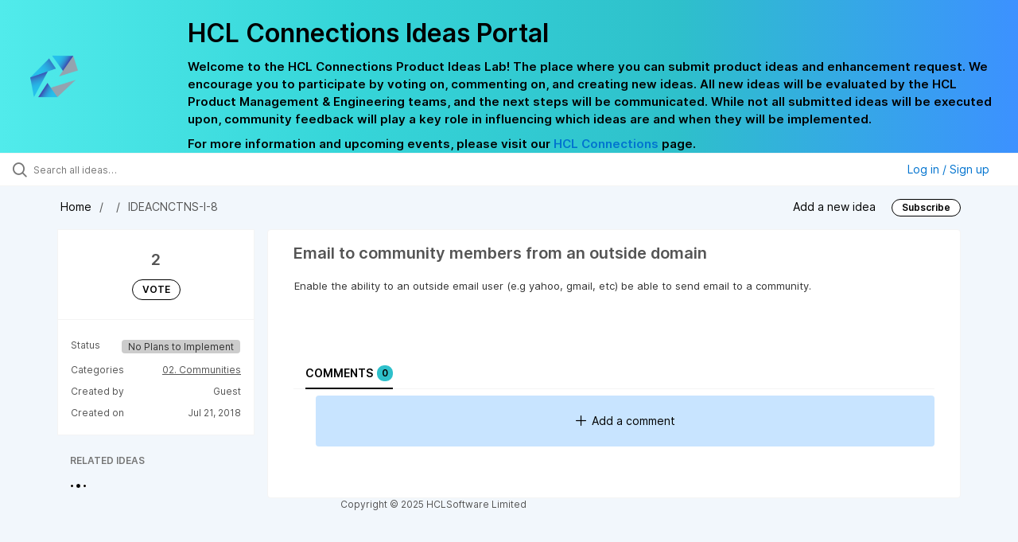

--- FILE ---
content_type: text/html; charset=utf-8
request_url: https://connections-ideas.hcltechsw.com/ideas/IDEACNCTNS-I-8
body_size: 6715
content:
<!DOCTYPE html>
<html lang="en">
  <head>
      <script>
        window.overrideAssetHost = "https://connections-ideas.hcltechsw.com/assets/";
      </script>
    <meta http-equiv="X-UA-Compatible" content="IE=edge" />
    <meta http-equiv="Content-Type" content="text/html charset=UTF-8" />
    <meta name="publishing" content="true">
    <title>Email to community members from an | HCL Connections Ideas Portal</title>

    <script>
//<![CDATA[

      window.ahaLoaded = false;
      window.isIdeaPortal = true;
      window.portalAssets = {"js":["/assets/runtime-v2-20104273a090ccdcb2338bac31a3b61b.js","/assets/vendor-v2-16d039b5a354d53c1c02493b2a92d909.js","/assets/idea_portals_new-v2-a0bcb33fe8ea404d89348b9c0bbc4319.js","/assets/idea_portals_new-v2-1e68bdc9d15e52152da56d229ca56981.css"]};

//]]>
</script>
      <script>
    window.sentryRelease = window.sentryRelease || "bc10176504";
  </script>



      <link rel="stylesheet" href="https://connections-ideas.hcltechsw.com/assets/idea_portals_new-v2-1e68bdc9d15e52152da56d229ca56981.css" data-turbolinks-track="true" media="all" />
    <script src="https://connections-ideas.hcltechsw.com/assets/runtime-v2-20104273a090ccdcb2338bac31a3b61b.js" data-turbolinks-track="true"></script>
    <script src="https://connections-ideas.hcltechsw.com/assets/vendor-v2-16d039b5a354d53c1c02493b2a92d909.js" data-turbolinks-track="true"></script>
      <script src="https://connections-ideas.hcltechsw.com/assets/idea_portals_new-v2-a0bcb33fe8ea404d89348b9c0bbc4319.js" data-turbolinks-track="true"></script>
    <meta name="csrf-param" content="authenticity_token" />
<meta name="csrf-token" content="_fmrInsa7J0HYPxM2fjdzoW58rq0GrMQUzwCMwrrPG3C79jbd4hhXuWggUgSUdSDXjrWbTF924BE_mmo2uRd0A" />
    <meta name="viewport" content="width=device-width, initial-scale=1" />
    <meta name="locale" content="en" />
    <meta name="portal-token" content="596a5d9fc86a8a98d6cf601615356804" />
    <meta name="idea-portal-id" content="6568424315531144224" />


      <link rel="canonical" href="https://connections-ideas.hcltechsw.com/ideas/IDEACNCTNS-I-8">
          <link rel="icon" href="https://connections-ideas.hcltechsw.com/portal-favicon.png?1675538894&amp;size=thumb16" />

      <style>
                :root {
          --accent-color: #0073cf;
          --accent-color-05: #0073cf0D;
          --accent-color-15: #0073cf26;
          --accent-color-80: #0073cfCC;
        }

      </style>
  </head>
  <body class="ideas-portal public">
    
    <style>
  .portal-aha-header--full {
    background-image: linear-gradient(90deg, #51ebeb, #36D6D9, #2EC0CB, #3C91FF ); /* <- for a new product cutimize this */
    padding: 1px 0px 0px 0px;
}
.portal-aha-header .titles {
    max-width: 80%;
    padding: 0px 20px 0px 100px;
    color: #000000;
}
.portal-aha-header .title {
    font-size: 2rem;
    font-weight: 700;
    margin: 0px;
    color: #000;
    padding: 20px 0px 10px 0px;
}
.ideas-portal .aha-editor-field-subtitle p{
    color: #000;
    font-size: 15px;
    font-weight: 200;
    line-height: 22px;
     /*padding: 0px 60px; */
    /* padding:0%,40%,0%,0%; */
}
.aha-editor-field .h6-child, .aha-editor-field h6, .aha-editor-popup .h6-child, .aha-editor-popup h6 {
    /* I use this header section for Notices.  So put the notice on the bottom in the 
    Overview, General, subtitle section and make it header 6 text.
    Then it will take on notice atributes */
    max-width: 100%;
    text-align: center;
    margin: 0px; /* turns off the default Margin */
    background-color: black;    
    color: #000;
    font-size: 16px;
    font-weight: 800;
    line-height: 20px;
}
.aha-editor-field h6 a {
    /* if there is a notice, this will make any hyperlinks white underlined text */
    color: #fff;
    text-decoration-line: underline;
    text-decoration-style: solid;  
}
.column-with-sidebar {
    /* this accent colors have been modified to match the gradiant color scheme pulled from the logo.
    null and 80 are set */
    --accent-color: #000000; /* vote button outline and text, Home button, comments link & Dialog, Add New Idea button */
    --accent-color-05: #c8e4ff; /* all ideas backround, topic button background, comment box, idea page background */
    --accent-color-15: #2ec0cb; /* hover over vote button, hover over add comment box */
    --accent-color-80: #767676; /* hover over voted button, hover over add new Idea button */
}
</style>

  <div class="skip-to-main-content">
    <a href="#main-content">Skip to Main Content</a>
  </div>


      <header class="portal-aha-header portal-aha-header--full">
        <a class="logo" href="/ideas">
          <img alt="HCL Software Ideas Portal Logo" src="https://connections-ideas.hcltechsw.com/logo.png?i=1675538880" />
</a>        <div class="titles">
          <div class="title">
            HCL Connections Ideas Portal
          </div>
            <div class="aha-editor-field aha-editor-field-subtitle">
              <p><b>Welcome to the HCL Connections Product Ideas Lab! The place where you can submit product ideas and enhancement request. We encourage you to participate by voting on, commenting on, and creating new ideas. All new ideas will be evaluated by the HCL Product Management &amp; Engineering teams, and the next steps will be communicated. While not all submitted ideas will be executed upon, community feedback will play a key role in influencing which ideas are and when they will be implemented.</b></p><p><b>For more information and upcoming events, please visit our </b><a href="https://www.hcltechsw.com/wps/portal/hclsw-home/!ut/p/z1/04_Sj9CPykssy0xPLMnMz0vMAfIjo8zi_QO8nQ0MnQ0C3M3CDAwCHT1cDP19DI0tLE31wwkpiAJKG-AAjgZA_VFgJXATLByDXIAmeLpbBvu6GxmYmEIV4DGjIDfCINNRUREA-aS4rg!!/?1dmy&amp;urile=wcm%3apath%3a/wps/wcm/connect/hcl+software+content/products/connections/home"><b>HCL Connections</b></a><b> page.</b></p>
            </div>
        </div>
    </header>



<div class="ajax-flash"></div>
  <div class="search-bar">
    <div class="search-bar__search">
  <form class="idea-search-form" action="/ideas/search" accept-charset="UTF-8" method="get">
    <div class="search-field">
      <i class="aha-icon aha-icon-search"></i>
      <input type="text" name="query" id="query" class="search-query" placeholder="Search all ideas…" aria-label="Search all ideas…" />
      
      
      
      <a class="aha-icon aha-icon-close clear-button hide" aria-label="Clear filter" href="/ideas"></a>
    </div>
</form></div>

<script>
//<![CDATA[

  (function() {
    function setSearchPlaceholderText() {
      if ($(window).width() < 500)
        $('.search-query').attr('placeholder', '');
      else
        $('.search-query').attr('placeholder', ("Search all ideas…"));
    }

    $(window).on('resize', () => {
      setSearchPlaceholderText();
    });

    setSearchPlaceholderText();
  })();

//]]>
</script>
      <div class="signup-link user-menu">
      <a class="login-link dropdown-with-caret" role="button" aria-expanded="false" href="/portal_session/new">
        Log in / Sign up
        <i class="fa-solid fa-sort-down"></i>
</a>

    <div class="login-popover popover portal-user">
      <!-- Alerts in this file are used for the app and portals, they must not use the aha-alert web component -->



<div class="email-popover ">
  <div class="arrow tooltip-arrow"></div>
  <form class="form-horizontal" action="/auth/redirect_to_auth" accept-charset="UTF-8" data-remote="true" method="post"><input type="hidden" name="authenticity_token" value="Mt2-xIM9GKsjU6XCPyBj398wDcV0OAychhxFy-OEqRjTNNsFAGYvmf6P0eldroPVDJBM-Z69ECv2NRb9AfuS9Q" autocomplete="off" />
    <h3>Please enter your email address</h3>
    <div class="control-group">
        <label class="control-label" aria-label="Please enter your email address" for="email"></label>
      <div class="controls">
        <input type="text" name="sessions[email]" id="email" placeholder="Enter email (name@example.com)" autocomplete="off" class="input-block-level" autofocus="autofocus" aria-required="true" />
      </div>
    </div>
    <div class="extra-fields"></div>

    <div class="control-group">
      <div class="controls">
        <input type="submit" name="commit" value="Next" class="btn btn-outline btn-primary pull-left" id="vote" data-disable-with="Sending…" />
      </div>
    </div>
    <div class="clearfix"></div>
</form></div>

    </div>
  </div>

  </div>


<div class="idea" id="6580763371817870042">
  <div class="portal-nav column-with-sidebar column-with-sidebar--padded">
    <nav aria-label="Breadcrumb" class="breadcrumb column-with-sidebar__sidebar">
      <ol>
        <li>
          <a href="/ideas">
            <i class='fa-regular fa-home'></i>
            Home
</a>        </li>
        <li data-dynamic-back-breadcrumb><a href="#"></a></li>
        <li class="reference-num" aria-current="page">
          IDEACNCTNS-I-8
        </li>
      </ol>
    </nav>

    <div class="idea-actions column-with-sidebar__column">
      <span class="idea-actions__links">
        <a href="/ideas/new">Add a new idea</a>

      </span>

        <span class="idea-subscription" id="idea-6580763371817870042-subscription">
              <a class="btn btn-primary btn-outline btn-subscribe" data-disable-with="Subscribing ..." data-remote="true" rel="nofollow" data-method="post" href="/ideas/IDEACNCTNS-I-8/idea_subscriptions">Subscribe</a>
  <div class="popover subscribe-popover portal-user"></div>

        </span>
    </div>
  </div>

  <div class="idea-flash">
    <!-- Alerts in this file are used for the app and portals, they must not use the aha-alert web component -->

  </div>

  <div id="main-content" aria-label="Main content"></div>

  <div class="column-with-sidebar column-with-sidebar--padded">
    <div class="column-with-sidebar__sidebar idea-sidebar">
      <div class="idea-sidebar__attributes">
        
<div class="idea-endorsement" id="idea-6580763371817870042-endorsement">
      <span class="vote-count">
          2

      </span>
      <a data-disable="true" data-count="1" data-remote="true" rel="nofollow" data-method="post" href="/ideas/IDEACNCTNS-I-8/idea_endorsements">
        <span class="btn btn-primary btn-outline btn-vote vote-status">
          VOTE
        </span>
</a>  <div class="popover vote-popover portal-user"></div>
</div>


          <div class="idea-sidebar__attribute">
          Status
            <span class="status-pill" title="No Plans to Implement" style="color: var(--theme-primary-text); border: none; background-color: #CCCCCC">No Plans to Implement</span>
          </div>

        <button id="show-all-idea-stats" class="btn btn-link">Show all details</button>


          <div class="idea-sidebar__attribute idea-sidebar__attribute--hideable">
            Categories
            <span style="display: flex; flex-direction: column; text-align: right">
                <a class="idea-sidebar__attribute-link" href="/ideas?category=6579259746581579992">02. Communities</a>
            </span>
          </div>

        <div class="idea-sidebar__attribute idea-sidebar__attribute--hideable">
          Created by
          <span>Guest</span>
        </div>

        <div class="idea-sidebar__attribute idea-sidebar__attribute--hideable">
          Created on
          <span>Jul 21, 2018</span>
        </div>
      </div>

      <div class="related-section">
        <h2 class="related-ideas-title">
          RELATED IDEAS
        </h2>
        <div id="idea-related-ideas">
          <img src="https://cdn.aha.io/assets/busy.b7e3690b94c43e444483fbc7927a6a9a.gif" />
          <script>
//<![CDATA[

            $("#idea-related-ideas").load('/ideas/IDEACNCTNS-I-8/related_ideas')

//]]>
</script>        </div>
      </div>
    </div>

    <div class="column-with-sidebar__column">
      <div class="idea-content solid-bg">

        <h1 class="idea-content__title">
          Email to community members from an outside domain
          

        </h1>

        <div class="idea-content__description">
          <div class="note" data-reactive-preserve-attributes="true">
              <div class="aha-editor-field aha-editor-field-inline aha-editor-field-readonly">
                Enable the ability to an outside email user (e.g yahoo, gmail, etc) be able to send email to a community.
              </div>

            
          </div>
        </div>



          <table class="table custom-fields">
                

                

          </table>


        <ul class="nav-tabs" style="margin-top: 3rem;">
          <li class="nav-tabs__tab nav-tabs__tab--active">
            <button class="nav-tabs__button" data-tab-for="comments">
              Comments
              <span class="nav-tabs__badge">0</span>
            </button>
          </li>




        </ul>

        <div style="padding-top: 0.5rem; padding-bottom: 2rem;">
          <div class="tab-pane tab-pane--active" data-tab-content="comments">
            <ul class="comments">
        <button class="add-comment-placeholder">
      <i class="aha-icon aha-icon-plus"></i>
      Add a comment
    </button>
    <div class="popover comment-popover comment-popover--top-level portal-user"></div>

<li class="idea-comment idea-comment-new hide" id="idea-comment-new--top-level">
  <div class="full-body">
      <form class="idea-comment--top-level" action="/ideas/IDEACNCTNS-I-8/idea_comments" accept-charset="UTF-8" data-remote="true" method="post"><input type="hidden" name="authenticity_token" value="f1IPj01GsiVHbz2bAp4yKHLQOdrNnNFbDEGRISuFDtOwVTggQOXfgKEP0BNgiu8MzKmwxQLkRUU2k5Mf7tBArw" autocomplete="off" />
        
        <div class="aha-editor-field-static-content-wrapper" data-reactive-preserve="true">
</div>

<div id="editor--v2" class="aha-editor-field__wrapper " data-reactive-preserve-attributes="true">
  <div data-react-class="AhaNewRecordEditor" data-react-props="{&quot;value&quot;:null,&quot;name&quot;:&quot;ideas_idea_comment[editor_content]&quot;,&quot;enclosingSelector&quot;:&quot;.idea-comment-new&quot;,&quot;popupBoundaries&quot;:null,&quot;placeholderElement&quot;:null,&quot;placeholderText&quot;:null,&quot;onPlaceholderDismissed&quot;:null,&quot;isReactive&quot;:false,&quot;attachmentPath&quot;:&quot;&quot;,&quot;reactComponent&quot;:&quot;AhaNewRecordEditor&quot;,&quot;documentId&quot;:&quot;&quot;,&quot;objectType&quot;:&quot;Ideas::IdeaComment&quot;,&quot;parentType&quot;:&quot;Ideas::IdeaComment&quot;,&quot;parentId&quot;:null,&quot;className&quot;:&quot;aha-editor-field-form&quot;,&quot;focusOnMount&quot;:null,&quot;disableAttachments&quot;:true,&quot;supportsFullscreen&quot;:true,&quot;supportsEmbeddedViews&quot;:false,&quot;supportsEmbeddedViewsViewOnly&quot;:null,&quot;supportsSnippets&quot;:false,&quot;showEmbeddedViewsTooltip&quot;:false,&quot;supportsDeletingEmbeddedAttachments&quot;:true,&quot;supportsEmbeddedWhiteboards&quot;:false,&quot;showEmbeddedWhiteboardsTooltip&quot;:false,&quot;hasCommandMenu&quot;:false,&quot;supportsAssistant&quot;:false,&quot;supportsTemplates&quot;:false,&quot;anchorsEnabled&quot;:false,&quot;tableOfContentsEnabled&quot;:true,&quot;supportsExpandableSections&quot;:true,&quot;ariaLabel&quot;:null,&quot;publishing&quot;:false,&quot;defaultProject&quot;:null,&quot;templateProject&quot;:null,&quot;modelType&quot;:&quot;Ideas::Idea&quot;,&quot;editLocked&quot;:false,&quot;editorMoreApparent&quot;:null,&quot;inline&quot;:false,&quot;templateTarget&quot;:null,&quot;draftStorageKey&quot;:null,&quot;fullScreenURL&quot;:null,&quot;nonFullScreenURL&quot;:null,&quot;body&quot;:&quot;&quot;,&quot;deferBodyConversion&quot;:false,&quot;onComponentDidMount&quot;:null,&quot;saveDrafts&quot;:false,&quot;persisted&quot;:false,&quot;projectId&quot;:&quot;6562148848204085422&quot;,&quot;supportsReferences&quot;:false,&quot;supportsEmbeddedWhiteboardsViewOnly&quot;:false}" data-reactive-preserve="true"></div>
</div>




        

<div class="attachments attachments--grid js-ff-inline-images">
    <div id='attachment_button' class="attachments__button" data-reactive-preserve='true'>
  <div
      class='attachment-button simple'
      data-upload-url="/attachments?name_prefix=ideas_idea_comment"
      data-drop-zone-scope="auto"
      data-supported-file-types="">
    <i class='fa-regular fa-paperclip'></i> Attach files
    <span class='progress-indicator' style='display: none;'></span>
  </div>
  <div class='fake-attachment-button'></div>
</div>


  <div class="attachments__body">
     
  </div>
</div>

          <div class="control-group" id="subject">
            <label class="control-label">
              Enter a subject
            </label>
            <div class="controls">
              <input type="text" name="subject" id="subject" placeholder="Enter a subject" class="input-xxlarge" autocomplete="off" />
            </div>
          </div>
        <div class="clearfix"></div>
        <div class="flex">
          <span class="save-btn">
            <input type="submit" name="commit" value="Post comment" class="btn btn-small btn-primary btn-outline" data-disable-with="Saving…" />
          </span>
</div></form>  </div>
</li>

<script>
//<![CDATA[

    $(() => {
        // When not logged in, click add-comment starts the login / signup flow
        $(document).rebind('click.add-comment', '.add-comment-placeholder', function () {
          $('.add-comment-placeholder').css('opacity', '0.3');
          $.ajax({
            url: "/ideas/IDEACNCTNS-I-8/idea_comments/new",
            dataType: 'script'
          })
        });

    });

//]]>
</script>
  


</ul>

          </div>




          <div class="tab-pane" data-tab-content="merged-ideas">
            <div style="display: table;" class="merged-ideas ideas">
            </div>
          </div>
        </div>
      </div>
    </div>

          <div class="custom-footer main-footer">
        &nbsp;&nbsp;&nbsp;&nbsp;&nbsp;&nbsp;&nbsp;&nbsp;&nbsp;&nbsp;&nbsp;&nbsp;&nbsp;&nbsp;&nbsp;&nbsp;&nbsp;&nbsp;&nbsp;&nbsp;&nbsp;&nbsp;&nbsp;&nbsp;&nbsp;&nbsp;&nbsp;&nbsp;&nbsp;&nbsp;&nbsp;&nbsp;&nbsp;&nbsp;&nbsp;&nbsp;Copyright © 2025 HCLSoftware Limited
      </div>

  </div>
</div>

  


<script>
//<![CDATA[

  window.pushDetailBreadcrumb('IDEACNCTNS-I-8');


//]]>
</script>




    <div class="modal hide fade" id="modal-window"></div>
  </body>
</html>

